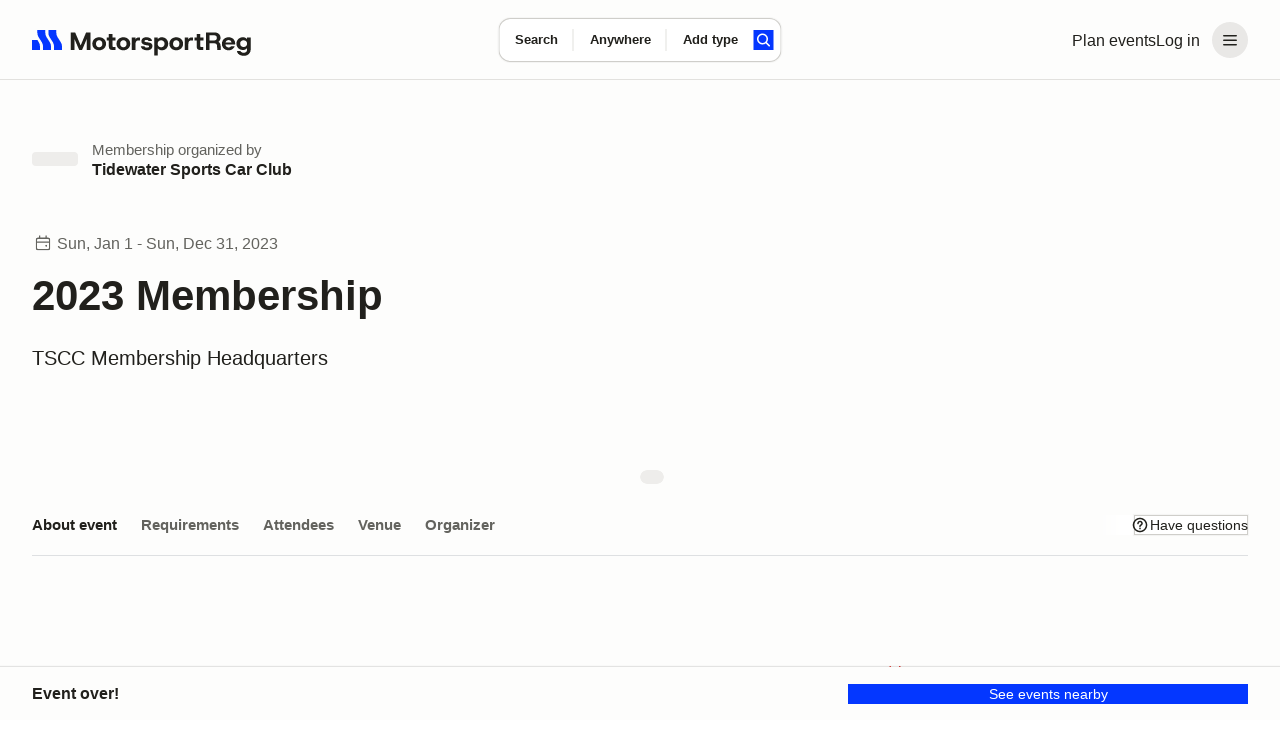

--- FILE ---
content_type: text/javascript; charset=utf-8
request_url: https://marketplace-cdn.motorsportreg.com/_nuxt/C8JWl3qi.js
body_size: 380
content:
import{_ as f}from"./Dl868A2Z.js";import{g as l,j as r,q as i,k as c,n as u,o,l as a,w as b}from"./mfBakehB.js";(function(){try{var e=typeof window<"u"?window:typeof global<"u"?global:typeof globalThis<"u"?globalThis:typeof self<"u"?self:{};e.SENTRY_RELEASE={id:"21222986409.1124.1-a4d1984"}}catch{}})();try{(function(){var e=typeof window<"u"?window:typeof global<"u"?global:typeof globalThis<"u"?globalThis:typeof self<"u"?self:{},t=new e.Error().stack;t&&(e._sentryDebugIds=e._sentryDebugIds||{},e._sentryDebugIds[t]="e13811b8-b4e8-4365-9162-d03a775ccbb1",e._sentryDebugIdIdentifier="sentry-dbid-e13811b8-b4e8-4365-9162-d03a775ccbb1")})()}catch{}const _=["href","target"],g=l({__name:"Link",props:{to:{default:void 0},href:{default:void 0},external:{type:Boolean,default:!1},target:{default:""}},setup(e){const t=e,d=r(()=>!!t.href);return(n,y)=>{const s=f;return u(d)?(o(),i("a",{key:0,href:e.href,target:e.target},[a(n.$slots,"default")],8,_)):(o(),c(s,{key:1,to:e.to},{default:b(()=>[a(n.$slots,"default")]),_:3},8,["to"]))}}}),m=Object.assign(g,{__name:"LegacyLink"});export{m as _};
